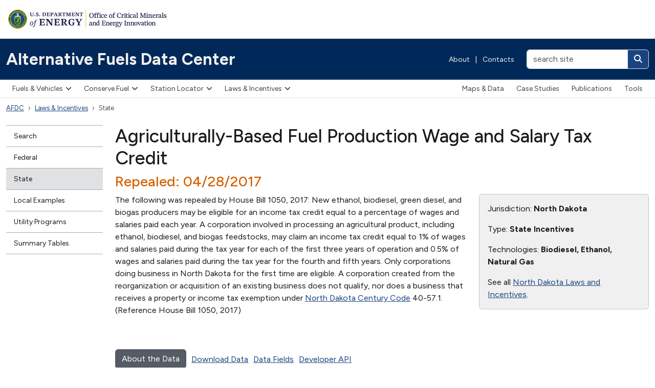

--- FILE ---
content_type: text/html; charset=utf-8
request_url: https://afdc.energy.gov/laws/8484
body_size: 6083
content:
<!DOCTYPE html>
<html lang="en-US">
<head>
    <!-- Google Tag Manager -->
  <script nonce="kkaurNTELyZ8g2oRureP2Q==">
//<![CDATA[

    (function(w,d,s,l,i){w[l]=w[l]||[];w[l].push({'gtm.start':
    new Date().getTime(),event:'gtm.js'});var f=d.getElementsByTagName(s)[0],
    j=d.createElement(s),dl=l!='dataLayer'?'&l='+l:'';j.async=true;j.src=
    'https://www.googletagmanager.com/gtm.js?id='+i+dl;f.parentNode.insertBefore(j,f);
    })(window,document,'script','tadaAnalyticsDataLayer','GTM-NVFRH9K');

//]]>
</script>  <!-- End Google Tag Manager -->

  <meta charset="utf-8">
  <meta http-equiv="X-UA-Compatible" content="IE=edge,chrome=1">
  <meta name="viewport" content="width=device-width, initial-scale=1">
  <title>Alternative Fuels Data Center: Agriculturally-Based Fuel Production Wage and Salary Tax Credit</title>
  <link href="https://fonts.googleapis.com/css?family=Karla:400,400i,700,700i" rel="stylesheet">
    
    <link rel="stylesheet" href="/vite/assets/application-DukPG8_r.css" media="all" data-turbolinks-track="reload" />
    <script src="/vite/assets/application-DWGzfme4.js" crossorigin="anonymous" type="module" data-turbolinks-track="reload"></script><link rel="modulepreload" href="/vite/assets/faCircleInfo-CHAacikX.js" as="script" crossorigin="anonymous" data-turbolinks-track="reload">
<link rel="modulepreload" href="/vite/assets/index-Duz0x7wZ.js" as="script" crossorigin="anonymous" data-turbolinks-track="reload">
<link rel="modulepreload" href="/vite/assets/collapse-Ck5aVp8K.js" as="script" crossorigin="anonymous" data-turbolinks-track="reload">
<link rel="modulepreload" href="/vite/assets/dropdown-_s7EJsYw.js" as="script" crossorigin="anonymous" data-turbolinks-track="reload">
<link rel="modulepreload" href="/vite/assets/sweetalert2.esm-DKt6XXHK.js" as="script" crossorigin="anonymous" data-turbolinks-track="reload">
<link rel="modulepreload" href="/vite/assets/_commonjsHelpers-BosuxZz1.js" as="script" crossorigin="anonymous" data-turbolinks-track="reload">
<link rel="modulepreload" href="/vite/assets/selector-engine-BesUx7LF.js" as="script" crossorigin="anonymous" data-turbolinks-track="reload">
<link rel="modulepreload" href="/vite/assets/index-CnOiMZSD.js" as="script" crossorigin="anonymous" data-turbolinks-track="reload">
    

<meta property="og:url" content="https://afdc.energy.gov/laws/8484" />

    <link rel="stylesheet" href="/vite/assets/laws-Dr6yZV4J.css" />
  <script src="/vite/assets/laws-DpYPE6Ew.js" crossorigin="anonymous" type="module"></script><link rel="modulepreload" href="/vite/assets/jquery-rTXOsbo7.js" as="script" crossorigin="anonymous">
<link rel="modulepreload" href="/vite/assets/multiple-select-Diapbso7.js" as="script" crossorigin="anonymous">
<link rel="modulepreload" href="/vite/assets/ev_tax_credits-iPzoPBXL.js" as="script" crossorigin="anonymous">
<link rel="modulepreload" href="/vite/assets/_commonjsHelpers-BosuxZz1.js" as="script" crossorigin="anonymous">
<link rel="modulepreload" href="/vite/assets/selector-engine-BesUx7LF.js" as="script" crossorigin="anonymous">




</head>
<body class="">
    <!-- Google Tag Manager (noscript) -->
  <noscript><iframe src="https://www.googletagmanager.com/ns.html?id=GTM-NVFRH9K"
  height="0" width="0" style="display:none;visibility:hidden"></iframe></noscript>
  <!-- End Google Tag Manager (noscript) -->

  <header class="d-print-none eere-header">
    <div class="container-xxl d-block">
  <img alt="U.S. Department of Energy | Office of Energy Efficiency and Renewable Energy" width="325" height="43" class="eere-logo-header my-3" usemap="#eere-bannermap" src="/assets/eere-app-template-mea/logo-cmei-header-66178450.webp" />
  <map id="eere-bannermap" name="eere-bannermap">
    <area shape="rect" coords="1,1,160,42" href="https://www.energy.gov" alt="U.S. Department of Energy">
    <area shape="rect" coords="160,1,325,42" href="https://www.energy.gov/cmei" alt="Office of Critical Minerals and Energy Innovation">
  </map>
</div>

<div class="navbar p-0 eere-banner">
  <div class="container-xxl d-block">
    <div class="row align-items-center">
      <div class="col-lg my-1 my-lg-0">
        <div class="row align-items-center">
          <div class="col">
            <a class="navbar-brand py-2 py-md-4" href="/">Alternative Fuels Data Center</a>
          </div>

            <div class="col-auto eere-nav-banner d-none d-md-block text-white fw-normal">
                <a class="eere-no-link-underline" href="/about">About</a>
  <span class="px-2">|</span>
  <a class="eere-no-link-underline" href="/contacts">Contacts</a>

            </div>

            <div class="col-auto d-block d-lg-none">
              <button type="button" class="btn btn-light btn-sm eere-btn-toggler lh-1 p-2 eere-enable-template-icons" data-bs-toggle="collapse" data-bs-target="#eere-searchbar" aria-controls="eere-searchbar" aria-expanded="false" aria-label="Toggle search">
                <i class="fas fa-magnifying-glass fa-fw eere-toggler-icon eere-toggler-icon-collapsed"></i>
                <i class="fas fa-xmark fa-fw eere-toggler-icon eere-toggler-icon-expanded"></i>
              </button>
            </div>

            <form id="eere-searchbar" class="col-lg-auto collapse d-lg-block my-1 my-lg-0 text-end" action="https://search.usa.gov/search" accept-charset="UTF-8" method="get">
              <div class="d-inline-block">
                <input type="hidden" name="affiliate" id="eere-affiliate" value="afdc.energy.gov" autocomplete="off" />
                <div class="input-group">
                  <input type="text" name="query" id="eere-query" value="" size="20" maxlength="2000" placeholder="search site" class="form-control" aria-label="search site" />
                  <button class="btn btn-link text-white eere-enable-template-icons" type="submit" aria-label="Search">
                    <i class="fas fa-magnifying-glass"></i>
                  </button>
                </div>
              </div>
</form>        </div>
      </div>
    </div>

    <div class="row align-items-center mb-2 d-flex d-md-none">
      <div class="col">
        <button type="button" class="btn btn-light eere-btn-toggler lh-1 py-2" data-bs-toggle="collapse" data-bs-target="#eere-nav-top-navbar" aria-expanded="false" aria-controls="eere-nav-top-navbar">
          <i class="fa-solid fa-bars fa-fw"></i> Menu
        </button>
      </div>

        <div class="col-auto eere-nav-banner text-white fw-normal">
            <a class="eere-no-link-underline" href="/about">About</a>
  <span class="px-2">|</span>
  <a class="eere-no-link-underline" href="/contacts">Contacts</a>

        </div>
    </div>
  </div>
</div>

      <nav class="navbar navbar-expand-md eere-topnav p-0" aria-label="Main menu">
    <div class="container-xxl gx-0 gx-md-4">
      <div id="eere-nav-top-navbar" class="collapse navbar-collapse d-md-flex justify-content-between">
        <div class="eere-primary-nav">
          <ul class="navbar-nav"><li class="dropdown"><button type="button" class="dropdown-toggle eere-enable-template-icons" data-bs-toggle="dropdown" aria-expanded="false" data-bs-display="dynamic">Fuels &amp; Vehicles<i class="fa-solid fa-angle-down"></i></button><div class="dropdown-menu">
  <div class="row">
    <div class="col-md-auto">
      <ul class="list-unstyled">
        <li>
          <a class="dropdown-item eere-dropdown-menu-section-header" href="/fuels">Fuels & Vehicles</a>
        </li>
        <li>
          <a class="dropdown-item" href="/fuels/biodiesel.html"><strong>Biodiesel</strong></a>
          |
          <a class="dropdown-item" href="/vehicles/diesel.html">Diesel Vehicles</a>
        </li>
        <li>
          <a class="dropdown-item" href="/fuels/electricity.html"><strong>Electricity</strong></a>
          |
          <a class="dropdown-item" href="/vehicles/electric.html">Electric Vehicles</a>
        </li>
        <li>
          <a class="dropdown-item" href="/fuels/ethanol.html"><strong>Ethanol</strong></a>
          |
          <a class="dropdown-item" href="/vehicles/flexible_fuel.html">Flex Fuel Vehicles</a>
        </li>
        <li>
          <a class="dropdown-item" href="/fuels/hydrogen.html"><strong>Hydrogen</strong></a>
          |
          <a class="dropdown-item" href="/vehicles/fuel_cell.html">Fuel Cell Vehicles</a>
        </li>
        <li>
          <a class="dropdown-item" href="/fuels/natural_gas.html"><strong>Natural Gas</strong></a>
          |
          <a class="dropdown-item" href="/vehicles/natural_gas.html">Natural Gas Vehicles</a>
        </li>
        <li>
          <a class="dropdown-item" href="/fuels/propane.html"><strong>Propane</strong></a>
          |
          <a class="dropdown-item" href="/vehicles/propane.html">Propane Vehicles</a>
        </li>
        <li>
          <a class="dropdown-item" href="/fuels/renewable_diesel.html"><strong>Renewable Diesel</strong></a>
        </li>
        <li>
          <a class="dropdown-item" href="/fuels/sustainable_aviation_fuel.html"><strong>Sustainable Aviation Fuel</strong></a>
        </li>
        <li>
          <a class="dropdown-item" href="/fuels/emerging.html"><strong>Emerging Fuels</strong></a>
        </li>
        <li>
          <a class="dropdown-item" href="/fuels/prices.html"><strong>Fuel Prices</strong></a>
        </li>
      </ul>
    </div>

    <div class="col-md-auto eere-dropdown-menu-featured-content">
      <ul class="list-unstyled d-flex flex-column gap-4">
        <li>
          <a class="dropdown-item d-flex align-items-center" href="/vehicles/search/">
            <span><i class="fa-solid fa-car fa-2xl fa-fw me-3"></i></span>
            Alternative Fuel &amp; Advanced Vehicle Search
          </a>
        </li>
        <li>
          <a class="dropdown-item d-flex align-items-center" href="/calc/">
            <span><i class="fa-solid fa-calculator fa-2xl fa-fw me-3"></i></span>
            Vehicle Cost Calculator
          </a>
        </li>
      </ul>
    </div>
  </div>
</div>
</li><li class="dropdown"><button type="button" class="dropdown-toggle eere-enable-template-icons" data-bs-toggle="dropdown" aria-expanded="false" data-bs-display="dynamic">Conserve Fuel<i class="fa-solid fa-angle-down"></i></button><div class="dropdown-menu">
  <ul class="list-unstyled">
    <li><a class="dropdown-item eere-dropdown-menu-section-header" href="/conserve">Conserve Fuel</a></li>
    <li><a class="dropdown-item" href="/conserve/idle-reduction-basics">Idle Reduction</a></li>
    <li><a class="dropdown-item" href="/conserve/equipment">Parts &amp; Equipment</a></li>
    <li><a class="dropdown-item" href="/conserve/driving-behavior">Driving Behavior</a></li>
    <li><a class="dropdown-item" href="/conserve/rightsizing">Fleet Rightsizing</a></li>
    <li><a class="dropdown-item" href="/conserve/system-efficiency">System Efficiency</a></li>
  </ul>
</div>
</li><li class="dropdown"><button type="button" class="dropdown-toggle eere-enable-template-icons" data-bs-toggle="dropdown" aria-expanded="false" data-bs-display="dynamic">Station Locator<i class="fa-solid fa-angle-down"></i></button><div class="dropdown-menu">
  <ul class="list-unstyled">
    <li><a class="dropdown-item eere-dropdown-menu-section-header" href="/stations">Station Locator</a></li>
    <li><a class="dropdown-item" href="/stations/#/find/nearest">Public Stations</a></li>
    <li><a class="dropdown-item" href="/stations/#/find/route">Map a Route</a></li>
    <li><a class="dropdown-item" href="/stations/#/corridors">Fuel Corridors</a></li>
    <li><a class="dropdown-item" href="/stations/charging-networks">Charging Networks</a></li>
  </ul>
</div>
</li><li class="dropdown eere-nav-selected"><button class="dropdown-toggle eere-enable-template-icons" type="button" data-bs-toggle="dropdown" aria-expanded="false" data-bs-display="dynamic">Laws &amp; Incentives<i class="fa-solid fa-angle-down"></i></button><div class="dropdown-menu dropdown-menu-end dropdown-menu-lg-start">
  <div class="row">
    <div class="col-md-auto">
      <ul class="list-unstyled">
        <li><a class="dropdown-item eere-dropdown-menu-section-header" href="/laws">Laws & Incentives</a></li>
        <li><a class="dropdown-item" href="/laws/search">Search</a></li>
        <li><a class="dropdown-item" href="/laws/fed_summary">Federal</a></li>
        <li><a class="dropdown-item" href="/laws/state">State</a></li>
        <li><a class="dropdown-item" href="/laws/local_examples">Local Examples</a></li>
        <li><a class="dropdown-item" href="/laws/utility-incentives">Utility Incentives</a></li>
        <li><a class="dropdown-item" href="/laws/matrix">Summary Tables</a></li>
      </ul>
    </div>
    <div class="col-md-auto eere-dropdown-menu-featured-content">
      <ul class="list-unstyled d-flex flex-column gap-4">
        <li>
          <a class="dropdown-item d-flex align-items-center" href="/project_assistance.html">
            <span><i class="fa-solid fa-hand-holding-dollar fa-2xl fa-fw me-3"></i></span>
            Project Assistance &amp; Funding Opportunities
          </a>
        </li>
      </ul>
    </div>
  </div>
</div>
</li><li class="d-lg-block d-xl-none dropdown"><button type="button" class="dropdown-toggle eere-enable-template-icons" data-bs-toggle="dropdown" aria-expanded="false" data-bs-display="dynamic">More<i class="fa-solid fa-angle-down"></i></button><div class="dropdown-menu dropdown-menu-end dropdown-menu-lg-start">
  <ul class="list-unstyled">
    <li>
      <a class="dropdown-item" href="/data">Maps &amp; Data</a>
    </li>
    <li>
      <a class="dropdown-item" href="/case">Case Studies</a>
    </li>
    <li>
      <a class="dropdown-item" href="/publications">Publications</a>
    </li>
    <li>
      <a class="dropdown-item" href="/tools">Tools</a>
    </li>
  </ul>
</div>
</li></ul>
        </div>
          <div class="d-none d-xl-block eere-secondary-nav">
            <ul class="navbar-nav"><li><a href="/data">Maps &amp; Data</a></li><li><a href="/case">Case Studies</a></li><li><a href="/publications">Publications</a></li><li><a href="/tools">Tools</a></li></ul>
          </div>
      </div>
    </div>
  </nav>

  </header>
    <div class="container-xxl eere-utilities">
    <nav class="eere-breadcrumbs" aria-label="Breadcrumbs">
      <ol class="breadcrumb"><li class="breadcrumb-item eere-nav-selected"><a href="/">AFDC</a></li><li class="breadcrumb-item dropdown eere-nav-selected"><a href="/laws">Laws &amp; Incentives</a></li><li class="breadcrumb-item eere-nav-selected active" aria-current="page"><span>State</span></li></ol>
    </nav>
  </div>

  <div class="container-xxl mt-4">
  <div class="row">
      <div class="col-lg-2 d-print-none">
        <nav class="eere-sidenav mb-3" aria-label="Section menu">
  <div class="d-block d-lg-none text-center mb-2">
    <button type="button" class="btn btn-light btn-sm eere-btn-toggler eere-enable-template-icons" data-bs-toggle="collapse" data-bs-target="#eere-leftnav" aria-expanded="false" aria-controls="eere-leftnav">
      <i class="fas fa-plus fa-fw eere-toggler-icon eere-toggler-icon-collapsed"></i>
      <i class="fas fa-xmark fa-fw eere-toggler-icon eere-toggler-icon-expanded"></i>
      More in this section
    </button>
  </div>
  <div id="eere-leftnav" class="collapse d-lg-block">
    <ul class="nav flex-column"><li><a href="/laws/search">Search</a></li><li><a href="/laws/fed_summary">Federal</a></li><li class="eere-nav-selected eere-nav-active-leaf"><a class="eere-nav-selected" href="/laws/state">State</a></li><li><a href="/laws/local_examples">Local Examples</a></li><li><a href="/laws/utility-program-development">Utility Programs</a></li><li><a href="/laws/matrix">Summary Tables</a></li></ul>
  </div>
</nav>

      </div>
    <main class="col-lg-10 eere-content-body">
        <h1>Agriculturally-Based Fuel Production Wage and Salary Tax Credit</h1>




  <h2 class="li-not-current">Repealed: 04/28/2017</h2>

<div class="row">
  <div class="col-md-8">
      <p>

  The following was repealed by House Bill 1050, 2017: New ethanol, biodiesel, green diesel, and biogas producers may be eligible for an income tax credit equal to a percentage of wages and salaries paid each year. A corporation involved in processing an agricultural product, including ethanol, biodiesel, and biogas feedstocks, may claim an income tax credit equal to 1% of wages and salaries paid during the tax year for each of the first three years of operation and 0.5% of wages and salaries paid during the tax year for the fourth and fifth years. Only corporations doing business in North Dakota for the first time are eligible. A corporation created from the reorganization or acquisition of an existing business does not qualify, nor does a business that receives a property or income tax exemption under <a href="http://www.legis.nd.gov/general-information/north-dakota-century-code">North Dakota Century Code</a> 40-57.1. (Reference House Bill 1050, 2017)

  </p>



  </div>

  <div class="col-md-4">
    <div class="card bg-body-secondary">
      <div class="card-body">
        <p>Jurisdiction: <strong>North Dakota</strong></p>

          <p>Type: <strong>State Incentives</strong></p>




          <p>Technologies: <strong>Biodiesel, Ethanol, Natural Gas</strong></p>

          <p>See all <a href="/laws/state_summary?state=ND">North Dakota Laws and Incentives</a>.</p>
      </div>
    </div>
  </div>
</div>

<div class="mt-5">
  <div class="float-start">
    <a href="/laws/data_methodology.html" class="btn btn-secondary">About the Data</a>
  </div>
  <div class="float-start li-data-link">
    <a href="/data_download/">Download Data</a>
  </div>
  <div class="float-start li-data-link">
    <a href="/data_download/laws_and_incentives_format">Data Fields</a>
  </div>
  <div class="float-start li-data-link">
    <a href="https://developer.nrel.gov/docs/transportation/transportation-incentives-laws-v1/">Developer API</a>
  </div>
</div>




      </main>
  </div>
</div>

  <footer class="eere-footer-site">
    <div class="eere-footer-program eere-footer-program-site-container py-4">
      <div class="container-xxl">
        <div class="eere-footer-program-site">
            <div class="d-print-none">
    <div class="row">
      <div class="col-lg-4">
        <div class="row small eere-link-underline">
          <div class="col-auto">
            <a href="mailto:technicalresponse@icf.com"><img alt="TRS" width="50" height="50" class="mt-1" src="/vite/assets/trs-DXiu77Hs.svg" /></a>
          </div>
          <div class="col-auto">
            <h2 class="fs-6 fw-bold mt-1">Need project assistance?</h2>
            <p class="mb-0"><a href="mailto:technicalresponse@icf.com">Technical Response Service</a></p>
            <p class="mb-0"><a href="tel:800-254-6735" itemprop="telephone">800-254-6735</a></p>
          </div>
        </div>
      </div>

      <div class="col-lg-8 mt-4 mt-lg-0">
        <ul class="eere-footer-bottom-menu d-flex align-items-center flex-wrap justify-content-xl-end py-0">
  <li class="fw-bold"><a href="/fuels/">Fuels & Vehicles</a></li>
  <li class="fw-bold"><a href="/stations">Station Locator</a></li>
  <li class="fw-bold"><a href="/laws">Laws & Incentives</a></li>
  <li class="fw-bold"><a href="/data_download">Data Downloads</a></li>
  <li class="fw-bold"><a href="https://developer.nrel.gov/docs/transportation">Developer APIs</a></li>
</ul>

      </div>
    </div>
  </div>

        </div>
      </div>
    </div>

  <div class="eere-footer-program py-4">
    <div class="container-xxl">
      <div class="row eere-footer-programbar eere-link-underline">
        <div class="col-lg-4 mb-2 mb-lg-0">
          <a href="https://www.energy.gov/cmei"><img alt="U.S. Department of Energy | Office of Critical Minerals and Energy Innovation" width="284" height="37" class="eere-logo-footer" src="/assets/eere-app-template-mea/logo-cmei-header-66178450.webp" /></a>
        </div>

          <div class="col-lg-8 text-lg-end mt-2">
            The AFDC is a resource of the U.S. Department of Energy's <a href="https://energy.gov/eere/vehicles/technology-integration">Vehicle Technologies Office</a>.
          </div>
      </div>
    </div>
  </div>

  <div class="eere-footer-top">
    <div class="container-xxl">
      <div class="row pb-2">
        <div class="col-md-3 pt-5 pb-5">
          <a href="https://www.energy.gov"><img alt="U.S. Department of Energy" width="157" height="43" class="eere-logo-doe" src="/assets/eere-app-template-mea/logo-doe-ca91bb99.webp" /></a>
        </div>
        <div class="col-md-3 pt-0 pb-3 pt-md-5 pb-md-4">
          <h2 class="text-white mt-1 mb-3 fs-5">Quick Links</h2>
          <ul class="eere-footer-list">
            <li><a href="https://www.energy.gov/our-leadership-offices">Leadership & Offices</a></li>
            <li><a href="https://www.energy.gov/mission">Mission</a></li>
            <li><a href="https://www.energy.gov/contact-us">Contact Us</a></li>
            <li><a href="https://www.energy.gov/work-us-department-energy">Careers</a></li>
          </ul>
        </div>
        <div class="col-md-3 pt-0 pb-3 pt-md-5 pb-md-5">
          <h2 class="text-white mt-1 mb-3 fs-5">Resources</h2>
          <ul class="eere-footer-list">
            <li><a href="https://www.energy.gov/budget-performance">Budget & Performance</a></li>
            <li><a href="https://www.directives.doe.gov">Directives, Delegations, & Requirements</a></li>
            <li><a href="https://www.energy.gov/gc/freedom-information-act">Freedom of Information Act (FOIA)</a></li>
            <li><a href="https://www.energy.gov/ig/office-inspector-general">Inspector General</a></li>
            <li><a href="https://www.energy.gov/cio/privacy-program">Privacy Program</a></li>
          </ul>
        </div>
        <div class="col-md-3 pt-0 pb-3 pt-md-5 pb-md-5">
          <h2 class="text-white mt-1 mb-3 fs-5">Federal Government</h2>
          <ul class="eere-footer-list">
            <li><a href="https://www.usa.gov">USA.gov</a></li>
            <li><a href="https://www.whitehouse.gov">The White House</a></li>
          </ul>
        </div>
      </div>
    </div>
  </div>
  <div class="eere-footer-bottom">
    <div class="container-xxl">
      <ul class="eere-footer-bottom-menu d-flex align-items-center flex-wrap">
        <li><a href="https://www.energy.gov/open-government">Open Gov</a></li>
        <li><a href="https://www.energy.gov/cio/accessibility-standard-statement">Accessibility</a></li>
        <li><a href="https://www.energy.gov/about-us/web-policies/privacy">Privacy</a></li>
        <li><a href="https://www.energy.gov/cio/department-energy-information-quality-guidelines">Information Quality</a></li>
        <li><a href="https://www.energy.gov/web-policies">Web Policies</a></li>
        <li><a href="https://www.energy.gov/cio/articles/vulnerability-disclosure-policy">Vulnerability Disclosure Program</a></li>
        <li><a href="https://www.energy.gov/whistleblower-protection-and-nondisclosure-agreements">Whistleblower Protection</a></li>
      </ul>
    </div>
  </div>
</footer>

</body>
</html>



--- FILE ---
content_type: application/javascript
request_url: https://afdc.energy.gov/vite/assets/ev_tax_credits-iPzoPBXL.js
body_size: 1762
content:
import{c as q,g as F}from"./_commonjsHelpers-BosuxZz1.js";import{r as U,a as H,c as B,d as Q}from"./selector-engine-BesUx7LF.js";var D={exports:{}};/*!
  * Bootstrap tab.js v5.3.7 (https://getbootstrap.com/)
  * Copyright 2011-2025 The Bootstrap Authors (https://github.com/twbs/bootstrap/graphs/contributors)
  * Licensed under MIT (https://github.com/twbs/bootstrap/blob/main/LICENSE)
  */(function(I,j){(function(d,r){I.exports=r(U(),H(),B(),Q())})(q,function(d,r,i,_){const L="tab",o=".bs.tab",C=`hide${o}`,R=`hidden${o}`,w=`show${o}`,m=`shown${o}`,v=`click${o}`,S=`keydown${o}`,$=`load${o}`,x="ArrowLeft",h="ArrowRight",P="ArrowUp",b="ArrowDown",l="Home",f="End",n="active",O="fade",u="show",W="dropdown",T=".dropdown-toggle",y=".dropdown-menu",E=`:not(${T})`,k='.list-group, .nav, [role="tablist"]',K=".nav-item, .list-group-item",G=`.nav-link${E}, .list-group-item${E}, [role="tab"]${E}`,N='[data-bs-toggle="tab"], [data-bs-toggle="pill"], [data-bs-toggle="list"]',A=`${G}, ${N}`,V=`.${n}[data-bs-toggle="tab"], .${n}[data-bs-toggle="pill"], .${n}[data-bs-toggle="list"]`;class a extends d{constructor(t){super(t),this._parent=this._element.closest(k),this._parent&&(this._setInitialAttributes(this._parent,this._getChildren()),r.on(this._element,S,e=>this._keydown(e)))}static get NAME(){return L}show(){const t=this._element;if(this._elemIsActive(t))return;const e=this._getActiveElem(),s=e?r.trigger(e,C,{relatedTarget:t}):null;r.trigger(t,w,{relatedTarget:e}).defaultPrevented||s&&s.defaultPrevented||(this._deactivate(e,t),this._activate(t,e))}_activate(t,e){if(!t)return;t.classList.add(n),this._activate(i.getElementFromSelector(t));const s=()=>{if(t.getAttribute("role")!=="tab"){t.classList.add(u);return}t.removeAttribute("tabindex"),t.setAttribute("aria-selected",!0),this._toggleDropDown(t,!0),r.trigger(t,m,{relatedTarget:e})};this._queueCallback(s,t,t.classList.contains(O))}_deactivate(t,e){if(!t)return;t.classList.remove(n),t.blur(),this._deactivate(i.getElementFromSelector(t));const s=()=>{if(t.getAttribute("role")!=="tab"){t.classList.remove(u);return}t.setAttribute("aria-selected",!1),t.setAttribute("tabindex","-1"),this._toggleDropDown(t,!1),r.trigger(t,R,{relatedTarget:e})};this._queueCallback(s,t,t.classList.contains(O))}_keydown(t){if(![x,h,P,b,l,f].includes(t.key))return;t.stopPropagation(),t.preventDefault();const e=this._getChildren().filter(c=>!_.isDisabled(c));let s;if([l,f].includes(t.key))s=e[t.key===l?0:e.length-1];else{const c=[h,b].includes(t.key);s=_.getNextActiveElement(e,t.target,c,!0)}s&&(s.focus({preventScroll:!0}),a.getOrCreateInstance(s).show())}_getChildren(){return i.find(A,this._parent)}_getActiveElem(){return this._getChildren().find(t=>this._elemIsActive(t))||null}_setInitialAttributes(t,e){this._setAttributeIfNotExists(t,"role","tablist");for(const s of e)this._setInitialAttributesOnChild(s)}_setInitialAttributesOnChild(t){t=this._getInnerElement(t);const e=this._elemIsActive(t),s=this._getOuterElement(t);t.setAttribute("aria-selected",e),s!==t&&this._setAttributeIfNotExists(s,"role","presentation"),e||t.setAttribute("tabindex","-1"),this._setAttributeIfNotExists(t,"role","tab"),this._setInitialAttributesOnTargetPanel(t)}_setInitialAttributesOnTargetPanel(t){const e=i.getElementFromSelector(t);e&&(this._setAttributeIfNotExists(e,"role","tabpanel"),t.id&&this._setAttributeIfNotExists(e,"aria-labelledby",`${t.id}`))}_toggleDropDown(t,e){const s=this._getOuterElement(t);if(!s.classList.contains(W))return;const c=(Y,M)=>{const p=i.findOne(Y,s);p&&p.classList.toggle(M,e)};c(T,n),c(y,u),s.setAttribute("aria-expanded",e)}_setAttributeIfNotExists(t,e,s){t.hasAttribute(e)||t.setAttribute(e,s)}_elemIsActive(t){return t.classList.contains(n)}_getInnerElement(t){return t.matches(A)?t:i.findOne(A,t)}_getOuterElement(t){return t.closest(K)||t}static jQueryInterface(t){return this.each(function(){const e=a.getOrCreateInstance(this);if(typeof t=="string"){if(e[t]===void 0||t.startsWith("_")||t==="constructor")throw new TypeError(`No method named "${t}"`);e[t]()}})}}return r.on(document,v,N,function(g){["A","AREA"].includes(this.tagName)&&g.preventDefault(),!_.isDisabled(this)&&a.getOrCreateInstance(this).show()}),r.on(window,$,()=>{for(const g of i.find(V))a.getOrCreateInstance(g)}),_.defineJQueryPlugin(a),a})})(D);var J=D.exports;const tt=F(J);export{tt as T};
//# sourceMappingURL=ev_tax_credits-iPzoPBXL.js.map


--- FILE ---
content_type: image/svg+xml
request_url: https://afdc.energy.gov/vite/assets/trs-DXiu77Hs.svg
body_size: 2124
content:
<svg width="38" height="41" viewBox="0 0 38 41" fill="none" xmlns="http://www.w3.org/2000/svg">
<path d="M37.3712 0H0.637299C0.288909 0 0 0.280411 0 0.637299V36.3345C0 36.6829 0.280411 36.9718 0.637299 36.9718H5.16637V40.1668C5.16637 40.4047 5.29383 40.6172 5.50626 40.7276C5.59973 40.7786 5.7017 40.7956 5.79517 40.7956C5.92263 40.7956 6.05009 40.7531 6.16055 40.6852L11.4629 36.9718H37.3627C37.7111 36.9718 38 36.6914 38 36.3345V0.637299C38 0.288909 37.7196 0 37.3627 0H37.3712Z" fill="black"/>
<path d="M9.98439 31.9585H6.51749V18.2524H3.75586V15.0574H12.8225V18.2524H9.98439V31.9585Z" fill="white"/>
<path d="M14.1904 15.0657H18.5496C20.3765 15.0657 21.4131 15.1676 22.2969 15.9749C23.8689 17.4449 23.8689 19.4418 23.8689 20.0791C23.8689 23.2741 22.4498 24.1578 21.6681 24.6421L24.2258 31.9668H20.5804L18.677 25.3304H17.5894V31.9668H14.1989V15.0657H14.1904ZM17.5809 22.5348H18.5411C19.8836 22.5348 20.419 21.6511 20.419 20.0536C20.419 18.3032 19.6627 17.7253 18.5411 17.7253H17.5809V22.5348Z" fill="white"/>
<path d="M31.3637 19.8242C30.9559 18.1758 30.1741 17.8444 29.4348 17.8444C28.0413 17.8444 27.9648 19.2124 27.9648 19.4928C27.9648 20.7334 28.5001 20.9884 30.9814 22.127C32.018 22.6368 34.2018 23.648 34.2018 26.86C34.2018 30.072 32.3494 32.2048 29.0865 32.2048C25.2372 32.2048 24.4214 29.2902 24.124 27.6418L26.8857 26.6816C27.2935 28.483 27.8713 29.1628 29.0865 29.1628C30.6585 29.1628 30.8114 27.7947 30.8114 27.3868C30.8114 26.2482 30.0552 25.7639 29.3924 25.458C27.268 24.3958 26.2229 23.9114 25.4921 22.7473C25.0332 22.042 24.7358 20.9969 24.7358 19.9347C24.7358 17.377 26.3588 14.7938 29.3499 14.7938C32.8168 14.7938 33.6835 17.7084 33.9639 18.6686L31.3807 19.8072L31.3637 19.8242Z" fill="white"/>
<path d="M24.5579 6.96776C24.5579 6.96776 24.5579 6.96776 24.5579 6.95926C24.5664 6.8403 24.5069 6.72134 24.3965 6.66186L20.6322 4.56302C20.5387 4.51203 20.4197 4.51203 20.3263 4.56302L16.5705 6.66186C16.46 6.72134 16.4005 6.8403 16.409 6.95926C16.409 6.95926 16.409 6.95926 16.409 6.96776C16.409 6.96776 16.409 6.97626 16.409 6.98475V11.1909C16.409 11.3694 16.5535 11.5053 16.7234 11.5053H24.2435C24.422 11.5053 24.5579 11.3609 24.5579 11.1909V6.98475C24.5579 6.98475 24.5579 6.97626 24.5579 6.96776ZM20.4877 5.19182L23.6402 6.95926L20.4877 8.7267L17.3352 6.95926L20.4877 5.19182ZM17.0378 10.868V7.52008L20.3263 9.3555C20.3773 9.381 20.4282 9.39799 20.4792 9.39799C20.5302 9.39799 20.5897 9.381 20.6322 9.3555L23.9206 7.52008V10.868H17.0378Z" fill="white"/>
<path d="M33.3262 9.21106C33.3262 9.55945 33.6066 9.83986 33.955 9.83986Z" fill="#76BC21"/>
<path d="M34.8047 6.14352L34.2354 5.5742C34.1079 5.44674 33.9125 5.44674 33.785 5.5742C33.6576 5.70166 33.6576 5.8971 33.785 6.02456L34.2609 6.5004V9.21105C34.2609 9.381 34.1164 9.52545 33.9465 9.52545C33.7766 9.52545 33.6321 9.381 33.6321 9.21105V7.00175C33.6321 6.48341 33.2072 6.05854 32.6889 6.05854H32.2895V4.51203C32.2895 4.33359 32.1451 4.19763 31.9751 4.19763H28.0664C27.8879 4.19763 27.752 4.34209 27.752 4.51203V11.5138C27.752 11.6923 27.8964 11.8282 28.0664 11.8282H31.9751C32.1536 11.8282 32.2895 11.6838 32.2895 11.5138V6.68735H32.6889C32.8588 6.68735 33.0033 6.8318 33.0033 7.00175V9.21105C33.0033 9.72939 33.4282 10.1543 33.9465 10.1543C34.4648 10.1543 34.8897 9.72939 34.8897 9.21105V6.36445C34.8897 6.27947 34.8557 6.203 34.7962 6.14352H34.8047ZM31.6607 11.1909H28.3808V4.82643H31.6607V11.1909Z" fill="white"/>
<path d="M30.9562 5.20874H29.0273C28.8488 5.20874 28.7129 5.35319 28.7129 5.52314V7.28209C28.7129 7.46053 28.8573 7.59649 29.0273 7.59649H30.9562C31.1346 7.59649 31.2706 7.45203 31.2706 7.28209V5.52314C31.2706 5.3447 31.1261 5.20874 30.9562 5.20874ZM30.6418 6.96768H29.3417V5.83754H30.6418V6.96768Z" fill="white"/>
<path d="M13.0693 8.05539L11.1319 6.11801C11.0724 6.05853 10.9959 6.02454 10.911 6.02454H8.97358C8.79514 6.02454 8.65918 6.16899 8.65918 6.33894V10.2137C8.65918 10.3922 8.80363 10.5281 8.97358 10.5281H9.83181C9.96777 10.9955 10.4011 11.3354 10.911 11.3354C11.4208 11.3354 11.8542 10.9955 11.9901 10.5281H12.8484C13.0268 10.5281 13.1628 10.3837 13.1628 10.2137V8.27632C13.1628 8.19135 13.1288 8.11488 13.0693 8.05539ZM10.911 10.7151C10.6391 10.7151 10.4181 10.4941 10.4181 10.2222C10.4181 9.9503 10.6391 9.72937 10.911 9.72937C11.1829 9.72937 11.4038 9.9503 11.4038 10.2222C11.4038 10.4941 11.1829 10.7151 10.911 10.7151ZM12.5255 9.89931H11.9901C11.8542 9.43196 11.4208 9.09207 10.911 9.09207C10.4011 9.09207 9.96777 9.43196 9.83181 9.89931H9.29648V6.66183H10.7835L12.534 8.41228V9.89931H12.5255Z" fill="white"/>
<path d="M8.97355 4.66504H3.73921C3.56076 4.66504 3.4248 4.80949 3.4248 4.97944V10.2138C3.4248 10.3922 3.56926 10.5282 3.73921 10.5282H4.58894C4.72489 10.9955 5.15826 11.3354 5.6681 11.3354C6.17794 11.3354 6.6113 10.9955 6.74726 10.5282H8.97355C9.152 10.5282 9.28795 10.3837 9.28795 10.2138V4.97944C9.28795 4.801 9.1435 4.66504 8.97355 4.66504ZM5.6681 10.7151C5.39618 10.7151 5.17525 10.4942 5.17525 10.2223C5.17525 9.95037 5.39618 9.72944 5.6681 9.72944C5.94001 9.72944 6.16094 9.95037 6.16094 10.2223C6.16094 10.4942 5.94001 10.7151 5.6681 10.7151ZM8.65915 9.89939H6.75575C6.6198 9.43203 6.18643 9.09214 5.67659 9.09214C5.16675 9.09214 4.73339 9.43203 4.59743 9.89939H4.0621V5.30234H8.65915V9.89939Z" fill="white"/>
</svg>
